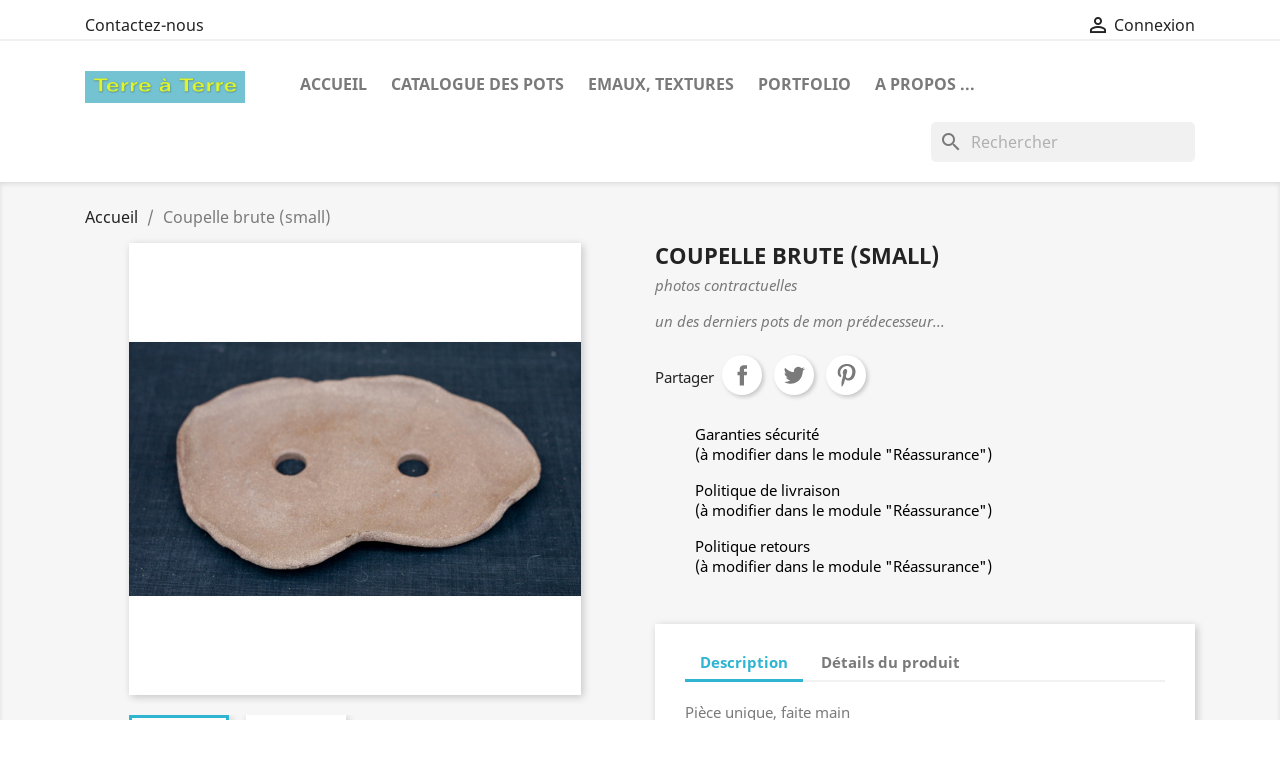

--- FILE ---
content_type: text/html; charset=utf-8
request_url: https://terre-a-terre-bonsaipots.fr/index.php?id_product=166&rewrite=pot-plat-pour-conifere-7-5-medium&controller=product
body_size: 14479
content:
<!doctype html>
<html lang="fr">

  <head>
    
      
  <meta charset="utf-8">


  <meta http-equiv="x-ua-compatible" content="ie=edge">



  <link rel="canonical" href="https://terre-a-terre-bonsaipots.fr/index.php?id_product=166&amp;rewrite=pot-plat-pour-conifere-7-5-medium&amp;controller=product">

  <title>Coupelle brute (small)</title>
  <meta name="description" content="photos contractuelles
un des derniers pots de mon prédecesseur...">
  <meta name="keywords" content="">
      
        



  <meta name="viewport" content="width=device-width, initial-scale=1">



  <link rel="icon" type="image/vnd.microsoft.icon" href="https://terre-a-terre-bonsaipots.fr/img/favicon.ico?1631316873">
  <link rel="shortcut icon" type="image/x-icon" href="https://terre-a-terre-bonsaipots.fr/img/favicon.ico?1631316873">



    <link rel="stylesheet" href="https://terre-a-terre-bonsaipots.fr/themes/classic/assets/cache/theme-43fcd726.css" type="text/css" media="all">




  

  <script type="text/javascript">
        var prestashop = {"cart":{"products":[],"totals":{"total":{"type":"total","label":"Total","amount":0,"value":"0,00\u00a0\u20ac"},"total_including_tax":{"type":"total","label":"Total TTC","amount":0,"value":"0,00\u00a0\u20ac"},"total_excluding_tax":{"type":"total","label":"Total HT :","amount":0,"value":"0,00\u00a0\u20ac"}},"subtotals":{"products":{"type":"products","label":"Sous-total","amount":0,"value":"0,00\u00a0\u20ac"},"discounts":null,"shipping":{"type":"shipping","label":"Livraison","amount":0,"value":""},"tax":null},"products_count":0,"summary_string":"0 articles","vouchers":{"allowed":1,"added":[]},"discounts":[],"minimalPurchase":0,"minimalPurchaseRequired":""},"currency":{"name":"Euro","iso_code":"EUR","iso_code_num":"978","sign":"\u20ac"},"customer":{"lastname":null,"firstname":null,"email":null,"birthday":null,"newsletter":null,"newsletter_date_add":null,"optin":null,"website":null,"company":null,"siret":null,"ape":null,"is_logged":false,"gender":{"type":null,"name":null},"addresses":[]},"language":{"name":"Fran\u00e7ais (French)","iso_code":"fr","locale":"fr-FR","language_code":"fr","is_rtl":"0","date_format_lite":"d\/m\/Y","date_format_full":"d\/m\/Y H:i:s","id":1},"page":{"title":"","canonical":null,"meta":{"title":"Coupelle brute (small)","description":"photos contractuelles\nun des derniers pots de mon pr\u00e9decesseur...","keywords":"","robots":"index"},"page_name":"product","body_classes":{"lang-fr":true,"lang-rtl":false,"country-FR":true,"currency-EUR":true,"layout-full-width":true,"page-product":true,"tax-display-enabled":true,"product-id-166":true,"product-Coupelle brute (small)":true,"product-id-category-2":true,"product-id-manufacturer-2":true,"product-id-supplier-0":true,"product-available-for-order":true},"admin_notifications":[]},"shop":{"name":"TERRE A TERRE","logo":"https:\/\/terre-a-terre-bonsaipots.fr\/img\/terre-a-terre-logo-1631316873.jpg","stores_icon":"https:\/\/terre-a-terre-bonsaipots.fr\/img\/logo_stores.png","favicon":"https:\/\/terre-a-terre-bonsaipots.fr\/img\/favicon.ico"},"urls":{"base_url":"https:\/\/terre-a-terre-bonsaipots.fr\/","current_url":"https:\/\/terre-a-terre-bonsaipots.fr\/index.php?id_product=166&rewrite=pot-plat-pour-conifere-7-5-medium&controller=product","shop_domain_url":"https:\/\/terre-a-terre-bonsaipots.fr","img_ps_url":"https:\/\/terre-a-terre-bonsaipots.fr\/img\/","img_cat_url":"https:\/\/terre-a-terre-bonsaipots.fr\/img\/c\/","img_lang_url":"https:\/\/terre-a-terre-bonsaipots.fr\/img\/l\/","img_prod_url":"https:\/\/terre-a-terre-bonsaipots.fr\/img\/p\/","img_manu_url":"https:\/\/terre-a-terre-bonsaipots.fr\/img\/m\/","img_sup_url":"https:\/\/terre-a-terre-bonsaipots.fr\/img\/su\/","img_ship_url":"https:\/\/terre-a-terre-bonsaipots.fr\/img\/s\/","img_store_url":"https:\/\/terre-a-terre-bonsaipots.fr\/img\/st\/","img_col_url":"https:\/\/terre-a-terre-bonsaipots.fr\/img\/co\/","img_url":"https:\/\/terre-a-terre-bonsaipots.fr\/themes\/classic\/assets\/img\/","css_url":"https:\/\/terre-a-terre-bonsaipots.fr\/themes\/classic\/assets\/css\/","js_url":"https:\/\/terre-a-terre-bonsaipots.fr\/themes\/classic\/assets\/js\/","pic_url":"https:\/\/terre-a-terre-bonsaipots.fr\/upload\/","pages":{"address":"https:\/\/terre-a-terre-bonsaipots.fr\/index.php?controller=address","addresses":"https:\/\/terre-a-terre-bonsaipots.fr\/index.php?controller=addresses","authentication":"https:\/\/terre-a-terre-bonsaipots.fr\/index.php?controller=authentication","cart":"https:\/\/terre-a-terre-bonsaipots.fr\/index.php?controller=cart","category":"https:\/\/terre-a-terre-bonsaipots.fr\/index.php?controller=category","cms":"https:\/\/terre-a-terre-bonsaipots.fr\/index.php?controller=cms","contact":"https:\/\/terre-a-terre-bonsaipots.fr\/index.php?controller=contact","discount":"https:\/\/terre-a-terre-bonsaipots.fr\/index.php?controller=discount","guest_tracking":"https:\/\/terre-a-terre-bonsaipots.fr\/index.php?controller=guest-tracking","history":"https:\/\/terre-a-terre-bonsaipots.fr\/index.php?controller=history","identity":"https:\/\/terre-a-terre-bonsaipots.fr\/index.php?controller=identity","index":"https:\/\/terre-a-terre-bonsaipots.fr\/index.php","my_account":"https:\/\/terre-a-terre-bonsaipots.fr\/index.php?controller=my-account","order_confirmation":"https:\/\/terre-a-terre-bonsaipots.fr\/index.php?controller=order-confirmation","order_detail":"https:\/\/terre-a-terre-bonsaipots.fr\/index.php?controller=order-detail","order_follow":"https:\/\/terre-a-terre-bonsaipots.fr\/index.php?controller=order-follow","order":"https:\/\/terre-a-terre-bonsaipots.fr\/index.php?controller=order","order_return":"https:\/\/terre-a-terre-bonsaipots.fr\/index.php?controller=order-return","order_slip":"https:\/\/terre-a-terre-bonsaipots.fr\/index.php?controller=order-slip","pagenotfound":"https:\/\/terre-a-terre-bonsaipots.fr\/index.php?controller=pagenotfound","password":"https:\/\/terre-a-terre-bonsaipots.fr\/index.php?controller=password","pdf_invoice":"https:\/\/terre-a-terre-bonsaipots.fr\/index.php?controller=pdf-invoice","pdf_order_return":"https:\/\/terre-a-terre-bonsaipots.fr\/index.php?controller=pdf-order-return","pdf_order_slip":"https:\/\/terre-a-terre-bonsaipots.fr\/index.php?controller=pdf-order-slip","prices_drop":"https:\/\/terre-a-terre-bonsaipots.fr\/index.php?controller=prices-drop","product":"https:\/\/terre-a-terre-bonsaipots.fr\/index.php?controller=product","search":"https:\/\/terre-a-terre-bonsaipots.fr\/index.php?controller=search","sitemap":"https:\/\/terre-a-terre-bonsaipots.fr\/index.php?controller=sitemap","stores":"https:\/\/terre-a-terre-bonsaipots.fr\/index.php?controller=stores","supplier":"https:\/\/terre-a-terre-bonsaipots.fr\/index.php?controller=supplier","register":"https:\/\/terre-a-terre-bonsaipots.fr\/index.php?controller=authentication&create_account=1","order_login":"https:\/\/terre-a-terre-bonsaipots.fr\/index.php?controller=order&login=1"},"alternative_langs":[],"theme_assets":"\/themes\/classic\/assets\/","actions":{"logout":"https:\/\/terre-a-terre-bonsaipots.fr\/index.php?mylogout="},"no_picture_image":{"bySize":{"small_default":{"url":"https:\/\/terre-a-terre-bonsaipots.fr\/img\/p\/fr-default-small_default.jpg","width":98,"height":98},"cart_default":{"url":"https:\/\/terre-a-terre-bonsaipots.fr\/img\/p\/fr-default-cart_default.jpg","width":125,"height":125},"home_default":{"url":"https:\/\/terre-a-terre-bonsaipots.fr\/img\/p\/fr-default-home_default.jpg","width":250,"height":250},"medium_default":{"url":"https:\/\/terre-a-terre-bonsaipots.fr\/img\/p\/fr-default-medium_default.jpg","width":452,"height":452},"large_default":{"url":"https:\/\/terre-a-terre-bonsaipots.fr\/img\/p\/fr-default-large_default.jpg","width":800,"height":800}},"small":{"url":"https:\/\/terre-a-terre-bonsaipots.fr\/img\/p\/fr-default-small_default.jpg","width":98,"height":98},"medium":{"url":"https:\/\/terre-a-terre-bonsaipots.fr\/img\/p\/fr-default-home_default.jpg","width":250,"height":250},"large":{"url":"https:\/\/terre-a-terre-bonsaipots.fr\/img\/p\/fr-default-large_default.jpg","width":800,"height":800},"legend":""}},"configuration":{"display_taxes_label":true,"display_prices_tax_incl":true,"is_catalog":true,"show_prices":true,"opt_in":{"partner":true},"quantity_discount":{"type":"discount","label":"Remise sur prix unitaire"},"voucher_enabled":1,"return_enabled":0},"field_required":[],"breadcrumb":{"links":[{"title":"Accueil","url":"https:\/\/terre-a-terre-bonsaipots.fr\/index.php"},{"title":"Coupelle brute (small)","url":"https:\/\/terre-a-terre-bonsaipots.fr\/index.php?id_product=166&rewrite=pot-plat-pour-conifere-7-5-medium&controller=product"}],"count":2},"link":{"protocol_link":"https:\/\/","protocol_content":"https:\/\/"},"time":1769637242,"static_token":"4deb36832d84fa5dac4e1c3526d4c083","token":"58ffee83aa5a0623ca8c94f6f5f27bad","debug":false};
        var prestashopFacebookAjaxController = "https:\/\/terre-a-terre-bonsaipots.fr\/index.php?fc=module&module=ps_facebook&controller=Ajax";
        var psemailsubscription_subscription = "https:\/\/terre-a-terre-bonsaipots.fr\/index.php?fc=module&module=ps_emailsubscription&controller=subscription";
        var psr_icon_color = "#F19D76";
      </script>



  



    
  <meta property="og:type" content="product">
  <meta property="og:url" content="https://terre-a-terre-bonsaipots.fr/index.php?id_product=166&amp;rewrite=pot-plat-pour-conifere-7-5-medium&amp;controller=product">
  <meta property="og:title" content="Coupelle brute (small)">
  <meta property="og:site_name" content="TERRE A TERRE">
  <meta property="og:description" content="photos contractuelles
un des derniers pots de mon prédecesseur...">
  <meta property="og:image" content="https://terre-a-terre-bonsaipots.fr/img/p/7/0/0/700-large_default.jpg">
      <meta property="product:weight:value" content="1.200000">
  <meta property="product:weight:units" content="kg">
  
  </head>

  <body id="product" class="lang-fr country-fr currency-eur layout-full-width page-product tax-display-enabled product-id-166 product-coupelle-brute-small- product-id-category-2 product-id-manufacturer-2 product-id-supplier-0 product-available-for-order">

    
      
    

    <main>
      
              

      <header id="header">
        
          
  <div class="header-banner">
    
  </div>



  <nav class="header-nav">
    <div class="container">
      <div class="row">
        <div class="hidden-sm-down">
          <div class="col-md-5 col-xs-12">
            <div id="_desktop_contact_link">
  <div id="contact-link">
          <a href="https://terre-a-terre-bonsaipots.fr/index.php?controller=contact">Contactez-nous</a>
      </div>
</div>

          </div>
          <div class="col-md-7 right-nav">
              <div id="_desktop_user_info">
  <div class="user-info">
          <a
        href="https://terre-a-terre-bonsaipots.fr/index.php?controller=my-account"
        title="Identifiez-vous"
        rel="nofollow"
      >
        <i class="material-icons">&#xE7FF;</i>
        <span class="hidden-sm-down">Connexion</span>
      </a>
      </div>
</div>

          </div>
        </div>
        <div class="hidden-md-up text-sm-center mobile">
          <div class="float-xs-left" id="menu-icon">
            <i class="material-icons d-inline">&#xE5D2;</i>
          </div>
          <div class="float-xs-right" id="_mobile_cart"></div>
          <div class="float-xs-right" id="_mobile_user_info"></div>
          <div class="top-logo" id="_mobile_logo"></div>
          <div class="clearfix"></div>
        </div>
      </div>
    </div>
  </nav>



  <div class="header-top">
    <div class="container">
       <div class="row">
        <div class="col-md-2 hidden-sm-down" id="_desktop_logo">
                            <a href="https://terre-a-terre-bonsaipots.fr/">
                  <img class="logo img-responsive" src="https://terre-a-terre-bonsaipots.fr/img/terre-a-terre-logo-1631316873.jpg" alt="TERRE A TERRE">
                </a>
                    </div>
        <div class="col-md-10 col-sm-12 position-static">
          

<div class="menu js-top-menu position-static hidden-sm-down" id="_desktop_top_menu">
    
          <ul class="top-menu" id="top-menu" data-depth="0">
                    <li class="category" id="category-2">
                          <a
                class="dropdown-item"
                href="https://terre-a-terre-bonsaipots.fr/index.php" data-depth="0"
                              >
                                                                      <span class="float-xs-right hidden-md-up">
                    <span data-target="#top_sub_menu_22842" data-toggle="collapse" class="navbar-toggler collapse-icons">
                      <i class="material-icons add">&#xE313;</i>
                      <i class="material-icons remove">&#xE316;</i>
                    </span>
                  </span>
                                Accueil
              </a>
                            <div  class="popover sub-menu js-sub-menu collapse" id="top_sub_menu_22842">
                
          <ul class="top-menu"  data-depth="1">
                    <li class="category" id="category-10">
                          <a
                class="dropdown-item dropdown-submenu"
                href="https://terre-a-terre-bonsaipots.fr/index.php?id_category=10&amp;controller=category" data-depth="1"
                              >
                                                                      <span class="float-xs-right hidden-md-up">
                    <span data-target="#top_sub_menu_90005" data-toggle="collapse" class="navbar-toggler collapse-icons">
                      <i class="material-icons add">&#xE313;</i>
                      <i class="material-icons remove">&#xE316;</i>
                    </span>
                  </span>
                                CATALOGUE DES POTS
              </a>
                            <div  class="collapse" id="top_sub_menu_90005">
                
          <ul class="top-menu"  data-depth="2">
                    <li class="category" id="category-4">
                          <a
                class="dropdown-item"
                href="https://terre-a-terre-bonsaipots.fr/index.php?id_category=4&amp;controller=category" data-depth="2"
                              >
                                OVALES sans rebord
              </a>
                          </li>
                    <li class="category" id="category-14">
                          <a
                class="dropdown-item"
                href="https://terre-a-terre-bonsaipots.fr/index.php?id_category=14&amp;controller=category" data-depth="2"
                              >
                                OVALES avec rebord
              </a>
                          </li>
                    <li class="category" id="category-3">
                          <a
                class="dropdown-item"
                href="https://terre-a-terre-bonsaipots.fr/index.php?id_category=3&amp;controller=category" data-depth="2"
                              >
                                RECTANGLES
              </a>
                          </li>
                    <li class="category" id="category-7">
                          <a
                class="dropdown-item"
                href="https://terre-a-terre-bonsaipots.fr/index.php?id_category=7&amp;controller=category" data-depth="2"
                              >
                                RONDS
              </a>
                          </li>
                    <li class="category" id="category-5">
                          <a
                class="dropdown-item"
                href="https://terre-a-terre-bonsaipots.fr/index.php?id_category=5&amp;controller=category" data-depth="2"
                              >
                                CARRES (Cascade et semi-cascade)
              </a>
                          </li>
                    <li class="category" id="category-16">
                          <a
                class="dropdown-item"
                href="https://terre-a-terre-bonsaipots.fr/index.php?id_category=16&amp;controller=category" data-depth="2"
                              >
                                POTS TAMBOURS
              </a>
                          </li>
                    <li class="category" id="category-6">
                          <a
                class="dropdown-item"
                href="https://terre-a-terre-bonsaipots.fr/index.php?id_category=6&amp;controller=category" data-depth="2"
                              >
                                Pots Kusamono
              </a>
                          </li>
                    <li class="category" id="category-15">
                          <a
                class="dropdown-item"
                href="https://terre-a-terre-bonsaipots.fr/index.php?id_category=15&amp;controller=category" data-depth="2"
                              >
                                SUIBAN (pour Suiseki)
              </a>
                          </li>
                    <li class="category" id="category-17">
                          <a
                class="dropdown-item"
                href="https://terre-a-terre-bonsaipots.fr/index.php?id_category=17&amp;controller=category" data-depth="2"
                              >
                                POTS ORCHIDEES
              </a>
                          </li>
                    <li class="category" id="category-19">
                          <a
                class="dropdown-item"
                href="https://terre-a-terre-bonsaipots.fr/index.php?id_category=19&amp;controller=category" data-depth="2"
                              >
                                POTS IKEBANA
              </a>
                          </li>
                    <li class="category" id="category-13">
                          <a
                class="dropdown-item"
                href="https://terre-a-terre-bonsaipots.fr/index.php?id_category=13&amp;controller=category" data-depth="2"
                              >
                                autres (atypiques)
              </a>
                          </li>
                    <li class="category" id="category-21">
                          <a
                class="dropdown-item"
                href="https://terre-a-terre-bonsaipots.fr/index.php?id_category=21&amp;controller=category" data-depth="2"
                              >
                                Promotions
              </a>
                          </li>
                    <li class="category" id="category-22">
                          <a
                class="dropdown-item"
                href="https://terre-a-terre-bonsaipots.fr/index.php?id_category=22&amp;controller=category" data-depth="2"
                              >
                                Coupelles, assiettes
              </a>
                          </li>
                    <li class="category" id="category-23">
                          <a
                class="dropdown-item"
                href="https://terre-a-terre-bonsaipots.fr/index.php?id_category=23&amp;controller=category" data-depth="2"
                              >
                                VENDUS !!!
              </a>
                          </li>
              </ul>
    
              </div>
                          </li>
                    <li class="category" id="category-11">
                          <a
                class="dropdown-item dropdown-submenu"
                href="https://terre-a-terre-bonsaipots.fr/index.php?id_category=11&amp;controller=category" data-depth="1"
                              >
                                Emaux, textures
              </a>
                          </li>
                    <li class="category" id="category-12">
                          <a
                class="dropdown-item dropdown-submenu"
                href="https://terre-a-terre-bonsaipots.fr/index.php?id_category=12&amp;controller=category" data-depth="1"
                              >
                                A propos ...
              </a>
                          </li>
                    <li class="category" id="category-20">
                          <a
                class="dropdown-item dropdown-submenu"
                href="https://terre-a-terre-bonsaipots.fr/index.php?id_category=20&amp;controller=category" data-depth="1"
                              >
                                Portfolio
              </a>
                          </li>
              </ul>
    
              </div>
                          </li>
                    <li class="category" id="category-10">
                          <a
                class="dropdown-item"
                href="https://terre-a-terre-bonsaipots.fr/index.php?id_category=10&amp;controller=category" data-depth="0"
                              >
                                                                      <span class="float-xs-right hidden-md-up">
                    <span data-target="#top_sub_menu_52509" data-toggle="collapse" class="navbar-toggler collapse-icons">
                      <i class="material-icons add">&#xE313;</i>
                      <i class="material-icons remove">&#xE316;</i>
                    </span>
                  </span>
                                CATALOGUE DES POTS
              </a>
                            <div  class="popover sub-menu js-sub-menu collapse" id="top_sub_menu_52509">
                
          <ul class="top-menu"  data-depth="1">
                    <li class="category" id="category-4">
                          <a
                class="dropdown-item dropdown-submenu"
                href="https://terre-a-terre-bonsaipots.fr/index.php?id_category=4&amp;controller=category" data-depth="1"
                              >
                                OVALES sans rebord
              </a>
                          </li>
                    <li class="category" id="category-14">
                          <a
                class="dropdown-item dropdown-submenu"
                href="https://terre-a-terre-bonsaipots.fr/index.php?id_category=14&amp;controller=category" data-depth="1"
                              >
                                OVALES avec rebord
              </a>
                          </li>
                    <li class="category" id="category-3">
                          <a
                class="dropdown-item dropdown-submenu"
                href="https://terre-a-terre-bonsaipots.fr/index.php?id_category=3&amp;controller=category" data-depth="1"
                              >
                                RECTANGLES
              </a>
                          </li>
                    <li class="category" id="category-7">
                          <a
                class="dropdown-item dropdown-submenu"
                href="https://terre-a-terre-bonsaipots.fr/index.php?id_category=7&amp;controller=category" data-depth="1"
                              >
                                RONDS
              </a>
                          </li>
                    <li class="category" id="category-5">
                          <a
                class="dropdown-item dropdown-submenu"
                href="https://terre-a-terre-bonsaipots.fr/index.php?id_category=5&amp;controller=category" data-depth="1"
                              >
                                CARRES (Cascade et semi-cascade)
              </a>
                          </li>
                    <li class="category" id="category-16">
                          <a
                class="dropdown-item dropdown-submenu"
                href="https://terre-a-terre-bonsaipots.fr/index.php?id_category=16&amp;controller=category" data-depth="1"
                              >
                                POTS TAMBOURS
              </a>
                          </li>
                    <li class="category" id="category-6">
                          <a
                class="dropdown-item dropdown-submenu"
                href="https://terre-a-terre-bonsaipots.fr/index.php?id_category=6&amp;controller=category" data-depth="1"
                              >
                                Pots Kusamono
              </a>
                          </li>
                    <li class="category" id="category-15">
                          <a
                class="dropdown-item dropdown-submenu"
                href="https://terre-a-terre-bonsaipots.fr/index.php?id_category=15&amp;controller=category" data-depth="1"
                              >
                                SUIBAN (pour Suiseki)
              </a>
                          </li>
                    <li class="category" id="category-17">
                          <a
                class="dropdown-item dropdown-submenu"
                href="https://terre-a-terre-bonsaipots.fr/index.php?id_category=17&amp;controller=category" data-depth="1"
                              >
                                POTS ORCHIDEES
              </a>
                          </li>
                    <li class="category" id="category-19">
                          <a
                class="dropdown-item dropdown-submenu"
                href="https://terre-a-terre-bonsaipots.fr/index.php?id_category=19&amp;controller=category" data-depth="1"
                              >
                                POTS IKEBANA
              </a>
                          </li>
                    <li class="category" id="category-13">
                          <a
                class="dropdown-item dropdown-submenu"
                href="https://terre-a-terre-bonsaipots.fr/index.php?id_category=13&amp;controller=category" data-depth="1"
                              >
                                autres (atypiques)
              </a>
                          </li>
                    <li class="category" id="category-21">
                          <a
                class="dropdown-item dropdown-submenu"
                href="https://terre-a-terre-bonsaipots.fr/index.php?id_category=21&amp;controller=category" data-depth="1"
                              >
                                Promotions
              </a>
                          </li>
                    <li class="category" id="category-22">
                          <a
                class="dropdown-item dropdown-submenu"
                href="https://terre-a-terre-bonsaipots.fr/index.php?id_category=22&amp;controller=category" data-depth="1"
                              >
                                Coupelles, assiettes
              </a>
                          </li>
                    <li class="category" id="category-23">
                          <a
                class="dropdown-item dropdown-submenu"
                href="https://terre-a-terre-bonsaipots.fr/index.php?id_category=23&amp;controller=category" data-depth="1"
                              >
                                VENDUS !!!
              </a>
                          </li>
              </ul>
    
              </div>
                          </li>
                    <li class="category" id="category-11">
                          <a
                class="dropdown-item"
                href="https://terre-a-terre-bonsaipots.fr/index.php?id_category=11&amp;controller=category" data-depth="0"
                              >
                                Emaux, textures
              </a>
                          </li>
                    <li class="category" id="category-20">
                          <a
                class="dropdown-item"
                href="https://terre-a-terre-bonsaipots.fr/index.php?id_category=20&amp;controller=category" data-depth="0"
                              >
                                Portfolio
              </a>
                          </li>
                    <li class="category" id="category-12">
                          <a
                class="dropdown-item"
                href="https://terre-a-terre-bonsaipots.fr/index.php?id_category=12&amp;controller=category" data-depth="0"
                              >
                                A propos ...
              </a>
                          </li>
              </ul>
    
    <div class="clearfix"></div>
</div>
<div id="search_widget" class="search-widgets" data-search-controller-url="//terre-a-terre-bonsaipots.fr/index.php?controller=search">
  <form method="get" action="//terre-a-terre-bonsaipots.fr/index.php?controller=search">
    <input type="hidden" name="controller" value="search">
    <i class="material-icons search" aria-hidden="true">search</i>
    <input type="text" name="s" value="" placeholder="Rechercher" aria-label="Rechercher">
    <i class="material-icons clear" aria-hidden="true">clear</i>
  </form>
</div>

          <div class="clearfix"></div>
        </div>
      </div>
      <div id="mobile_top_menu_wrapper" class="row hidden-md-up" style="display:none;">
        <div class="js-top-menu mobile" id="_mobile_top_menu"></div>
        <div class="js-top-menu-bottom">
          <div id="_mobile_currency_selector"></div>
          <div id="_mobile_language_selector"></div>
          <div id="_mobile_contact_link"></div>
        </div>
      </div>
    </div>
  </div>
  

        
      </header>

      
        
<aside id="notifications">
  <div class="container">
    
    
    
      </div>
</aside>
      

      <section id="wrapper">
        
        <div class="container">
          
            <nav data-depth="2" class="breadcrumb hidden-sm-down">
  <ol itemscope itemtype="http://schema.org/BreadcrumbList">
    
              
          <li itemprop="itemListElement" itemscope itemtype="https://schema.org/ListItem">
                          <a itemprop="item" href="https://terre-a-terre-bonsaipots.fr/index.php"><span itemprop="name">Accueil</span></a>
                        <meta itemprop="position" content="1">
          </li>
        
              
          <li itemprop="itemListElement" itemscope itemtype="https://schema.org/ListItem">
                          <span itemprop="name">Coupelle brute (small)</span>
                        <meta itemprop="position" content="2">
          </li>
        
          
  </ol>
</nav>
          

          

          
  <div id="content-wrapper">
    
    

  <section id="main" itemscope itemtype="https://schema.org/Product">
    <meta itemprop="url" content="https://terre-a-terre-bonsaipots.fr/index.php?id_product=166&amp;rewrite=pot-plat-pour-conifere-7-5-medium&amp;controller=product">

    <div class="row product-container">
      <div class="col-md-6">
        
          <section class="page-content" id="content">
            
              
    <ul class="product-flags">
            </ul>


              
                <div class="images-container">
  
    <div class="product-cover">
              <img class="js-qv-product-cover" src="https://terre-a-terre-bonsaipots.fr/img/p/7/0/0/700-large_default.jpg" alt="" title="" style="width:100%;" itemprop="image">
        <div class="layer hidden-sm-down" data-toggle="modal" data-target="#product-modal">
          <i class="material-icons zoom-in">search</i>
        </div>
          </div>
  

  
    <div class="js-qv-mask mask">
      <ul class="product-images js-qv-product-images">
                  <li class="thumb-container">
            <img
              class="thumb js-thumb  selected "
              data-image-medium-src="https://terre-a-terre-bonsaipots.fr/img/p/7/0/0/700-medium_default.jpg"
              data-image-large-src="https://terre-a-terre-bonsaipots.fr/img/p/7/0/0/700-large_default.jpg"
              src="https://terre-a-terre-bonsaipots.fr/img/p/7/0/0/700-home_default.jpg"
              alt=""
              title=""
              width="100"
              itemprop="image"
            >
          </li>
                  <li class="thumb-container">
            <img
              class="thumb js-thumb "
              data-image-medium-src="https://terre-a-terre-bonsaipots.fr/img/p/7/0/1/701-medium_default.jpg"
              data-image-large-src="https://terre-a-terre-bonsaipots.fr/img/p/7/0/1/701-large_default.jpg"
              src="https://terre-a-terre-bonsaipots.fr/img/p/7/0/1/701-home_default.jpg"
              alt=""
              title=""
              width="100"
              itemprop="image"
            >
          </li>
              </ul>
    </div>
  

</div>
              
              <div class="scroll-box-arrows">
                <i class="material-icons left">&#xE314;</i>
                <i class="material-icons right">&#xE315;</i>
              </div>

            
          </section>
        
        </div>
        <div class="col-md-6">
          
            
              <h1 class="h1" itemprop="name">Coupelle brute (small)</h1>
            
          
          
                      

          <div class="product-information">
            
              <div id="product-description-short-166" class="product-description" itemprop="description"><p><em>photos contractuelles</em></p>
<p><em>un des derniers pots de mon prédecesseur...</em></p></div>
            

            
            <div class="product-actions">
              
                <form action="https://terre-a-terre-bonsaipots.fr/index.php?controller=cart" method="post" id="add-to-cart-or-refresh">
                  <input type="hidden" name="token" value="4deb36832d84fa5dac4e1c3526d4c083">
                  <input type="hidden" name="id_product" value="166" id="product_page_product_id">
                  <input type="hidden" name="id_customization" value="0" id="product_customization_id">

                  
                    <div class="product-variants">
  </div>
                  

                  
                                      

                  
                    <section class="product-discounts">
  </section>
                  

                  
                    <div class="product-add-to-cart">
  </div>
                  

                  
                    <div class="product-additional-info">
  

      <div class="social-sharing">
      <span>Partager</span>
      <ul>
                  <li class="facebook icon-gray"><a href="https://www.facebook.com/sharer.php?u=https%3A%2F%2Fterre-a-terre-bonsaipots.fr%2Findex.php%3Fid_product%3D166%26rewrite%3Dpot-plat-pour-conifere-7-5-medium%26controller%3Dproduct" class="text-hide" title="Partager" target="_blank">Partager</a></li>
                  <li class="twitter icon-gray"><a href="https://twitter.com/intent/tweet?text=Coupelle+brute+%28small%29 https%3A%2F%2Fterre-a-terre-bonsaipots.fr%2Findex.php%3Fid_product%3D166%26rewrite%3Dpot-plat-pour-conifere-7-5-medium%26controller%3Dproduct" class="text-hide" title="Tweet" target="_blank">Tweet</a></li>
                  <li class="pinterest icon-gray"><a href="https://www.pinterest.com/pin/create/button/?media=https%3A%2F%2Fterre-a-terre-bonsaipots.fr%2Fimg%2Fp%2F7%2F0%2F0%2F700.jpg&amp;url=https%3A%2F%2Fterre-a-terre-bonsaipots.fr%2Findex.php%3Fid_product%3D166%26rewrite%3Dpot-plat-pour-conifere-7-5-medium%26controller%3Dproduct" class="text-hide" title="Pinterest" target="_blank">Pinterest</a></li>
              </ul>
    </div>
  

</div>
                  

                                    
                </form>
              

            </div>

            
              <div class="blockreassurance_product">
            <div>
            <span class="item-product">
                                                        <img class="svg invisible" src="/modules/blockreassurance/views/img/reassurance/pack2/security.svg">
                                    &nbsp;
            </span>
                          <span class="block-title" style="color:#000000;">Garanties sécurité</span>
              <p style="color:#000000;">(à modifier dans le module "Réassurance")</p>
                    </div>
            <div>
            <span class="item-product">
                                                        <img class="svg invisible" src="/modules/blockreassurance/views/img/reassurance/pack2/carrier.svg">
                                    &nbsp;
            </span>
                          <span class="block-title" style="color:#000000;">Politique de livraison</span>
              <p style="color:#000000;">(à modifier dans le module "Réassurance")</p>
                    </div>
            <div>
            <span class="item-product">
                                                        <img class="svg invisible" src="/modules/blockreassurance/views/img/reassurance/pack2/parcel.svg">
                                    &nbsp;
            </span>
                          <span class="block-title" style="color:#000000;">Politique retours</span>
              <p style="color:#000000;">(à modifier dans le module "Réassurance")</p>
                    </div>
        <div class="clearfix"></div>
</div>

            

            
              <div class="tabs">
                <ul class="nav nav-tabs" role="tablist">
                                      <li class="nav-item">
                       <a
                         class="nav-link active"
                         data-toggle="tab"
                         href="#description"
                         role="tab"
                         aria-controls="description"
                          aria-selected="true">Description</a>
                    </li>
                                    <li class="nav-item">
                    <a
                      class="nav-link"
                      data-toggle="tab"
                      href="#product-details"
                      role="tab"
                      aria-controls="product-details"
                      >Détails du produit</a>
                  </li>
                                                    </ul>

                <div class="tab-content" id="tab-content">
                 <div class="tab-pane fade in active" id="description" role="tabpanel">
                   
                     <div class="product-description"><p>Pièce unique, faite main</p>
<p>coupelle  : L = 29 cm  l = 17 à 20 cm H = 1 à 2,4 cm</p>
<p>Grès d'Irak (terre brute)</p>
<p>Idéal pour un petit conifère ou une mini forêt</p></div>
                   
                 </div>

                 
                   <div class="tab-pane fade"
     id="product-details"
     data-product="{&quot;id_shop_default&quot;:&quot;1&quot;,&quot;id_manufacturer&quot;:&quot;2&quot;,&quot;id_supplier&quot;:&quot;0&quot;,&quot;reference&quot;:&quot;7-4 JM&quot;,&quot;is_virtual&quot;:&quot;0&quot;,&quot;delivery_in_stock&quot;:&quot;&quot;,&quot;delivery_out_stock&quot;:&quot;&quot;,&quot;id_category_default&quot;:&quot;2&quot;,&quot;on_sale&quot;:&quot;0&quot;,&quot;online_only&quot;:&quot;0&quot;,&quot;ecotax&quot;:0,&quot;minimal_quantity&quot;:&quot;1&quot;,&quot;low_stock_threshold&quot;:null,&quot;low_stock_alert&quot;:&quot;0&quot;,&quot;price&quot;:&quot;24,00\u00a0\u20ac&quot;,&quot;unity&quot;:&quot;&quot;,&quot;unit_price_ratio&quot;:&quot;0.000000&quot;,&quot;additional_shipping_cost&quot;:&quot;0.000000&quot;,&quot;customizable&quot;:&quot;0&quot;,&quot;text_fields&quot;:&quot;0&quot;,&quot;uploadable_files&quot;:&quot;0&quot;,&quot;redirect_type&quot;:&quot;301-category&quot;,&quot;id_type_redirected&quot;:&quot;0&quot;,&quot;available_for_order&quot;:&quot;1&quot;,&quot;available_date&quot;:&quot;0000-00-00&quot;,&quot;show_condition&quot;:&quot;0&quot;,&quot;condition&quot;:&quot;new&quot;,&quot;show_price&quot;:&quot;1&quot;,&quot;indexed&quot;:&quot;1&quot;,&quot;visibility&quot;:&quot;both&quot;,&quot;cache_default_attribute&quot;:&quot;0&quot;,&quot;advanced_stock_management&quot;:&quot;0&quot;,&quot;date_add&quot;:&quot;2023-01-30 17:27:01&quot;,&quot;date_upd&quot;:&quot;2024-04-01 13:29:01&quot;,&quot;pack_stock_type&quot;:&quot;3&quot;,&quot;meta_description&quot;:&quot;&quot;,&quot;meta_keywords&quot;:&quot;&quot;,&quot;meta_title&quot;:&quot;&quot;,&quot;link_rewrite&quot;:&quot;pot-plat-pour-conifere-7-5-medium&quot;,&quot;name&quot;:&quot;Coupelle brute (small)&quot;,&quot;description&quot;:&quot;&lt;p&gt;Pi\u00e8ce unique, faite main&lt;\/p&gt;\n&lt;p&gt;coupelle\u00a0 : L = 29 cm\u00a0 l = 17 \u00e0 20 cm H = 1 \u00e0 2,4 cm&lt;\/p&gt;\n&lt;p&gt;Gr\u00e8s d&#039;Irak (terre brute)&lt;\/p&gt;\n&lt;p&gt;Id\u00e9al pour un petit conif\u00e8re ou une mini for\u00eat&lt;\/p&gt;&quot;,&quot;description_short&quot;:&quot;&lt;p&gt;&lt;em&gt;photos contractuelles&lt;\/em&gt;&lt;\/p&gt;\n&lt;p&gt;&lt;em&gt;un des derniers pots de mon pr\u00e9decesseur...&lt;\/em&gt;&lt;\/p&gt;&quot;,&quot;available_now&quot;:&quot;&quot;,&quot;available_later&quot;:&quot;&quot;,&quot;id&quot;:166,&quot;id_product&quot;:166,&quot;out_of_stock&quot;:2,&quot;new&quot;:0,&quot;id_product_attribute&quot;:&quot;0&quot;,&quot;quantity_wanted&quot;:1,&quot;extraContent&quot;:[],&quot;allow_oosp&quot;:0,&quot;category&quot;:&quot;accueil&quot;,&quot;category_name&quot;:&quot;Accueil&quot;,&quot;link&quot;:&quot;https:\/\/terre-a-terre-bonsaipots.fr\/index.php?id_product=166&amp;rewrite=pot-plat-pour-conifere-7-5-medium&amp;controller=product&quot;,&quot;attribute_price&quot;:0,&quot;price_tax_exc&quot;:24,&quot;price_without_reduction&quot;:32,&quot;reduction&quot;:8,&quot;specific_prices&quot;:{&quot;id_specific_price&quot;:&quot;28&quot;,&quot;id_specific_price_rule&quot;:&quot;0&quot;,&quot;id_cart&quot;:&quot;0&quot;,&quot;id_product&quot;:&quot;166&quot;,&quot;id_shop&quot;:&quot;1&quot;,&quot;id_shop_group&quot;:&quot;0&quot;,&quot;id_currency&quot;:&quot;0&quot;,&quot;id_country&quot;:&quot;0&quot;,&quot;id_group&quot;:&quot;0&quot;,&quot;id_customer&quot;:&quot;0&quot;,&quot;id_product_attribute&quot;:&quot;0&quot;,&quot;price&quot;:&quot;-1.000000&quot;,&quot;from_quantity&quot;:&quot;1&quot;,&quot;reduction&quot;:&quot;8.000000&quot;,&quot;reduction_tax&quot;:&quot;1&quot;,&quot;reduction_type&quot;:&quot;amount&quot;,&quot;from&quot;:&quot;0000-00-00 00:00:00&quot;,&quot;to&quot;:&quot;0000-00-00 00:00:00&quot;,&quot;score&quot;:&quot;48&quot;},&quot;quantity&quot;:1,&quot;quantity_all_versions&quot;:1,&quot;id_image&quot;:&quot;fr-default&quot;,&quot;features&quot;:[],&quot;attachments&quot;:[],&quot;virtual&quot;:0,&quot;pack&quot;:0,&quot;packItems&quot;:[],&quot;nopackprice&quot;:0,&quot;customization_required&quot;:false,&quot;rate&quot;:0,&quot;tax_name&quot;:&quot;&quot;,&quot;ecotax_rate&quot;:0,&quot;unit_price&quot;:&quot;&quot;,&quot;customizations&quot;:{&quot;fields&quot;:[]},&quot;id_customization&quot;:0,&quot;is_customizable&quot;:false,&quot;show_quantities&quot;:false,&quot;quantity_label&quot;:&quot;Article&quot;,&quot;quantity_discounts&quot;:[],&quot;customer_group_discount&quot;:0,&quot;images&quot;:[{&quot;bySize&quot;:{&quot;small_default&quot;:{&quot;url&quot;:&quot;https:\/\/terre-a-terre-bonsaipots.fr\/img\/p\/7\/0\/0\/700-small_default.jpg&quot;,&quot;width&quot;:98,&quot;height&quot;:98},&quot;cart_default&quot;:{&quot;url&quot;:&quot;https:\/\/terre-a-terre-bonsaipots.fr\/img\/p\/7\/0\/0\/700-cart_default.jpg&quot;,&quot;width&quot;:125,&quot;height&quot;:125},&quot;home_default&quot;:{&quot;url&quot;:&quot;https:\/\/terre-a-terre-bonsaipots.fr\/img\/p\/7\/0\/0\/700-home_default.jpg&quot;,&quot;width&quot;:250,&quot;height&quot;:250},&quot;medium_default&quot;:{&quot;url&quot;:&quot;https:\/\/terre-a-terre-bonsaipots.fr\/img\/p\/7\/0\/0\/700-medium_default.jpg&quot;,&quot;width&quot;:452,&quot;height&quot;:452},&quot;large_default&quot;:{&quot;url&quot;:&quot;https:\/\/terre-a-terre-bonsaipots.fr\/img\/p\/7\/0\/0\/700-large_default.jpg&quot;,&quot;width&quot;:800,&quot;height&quot;:800}},&quot;small&quot;:{&quot;url&quot;:&quot;https:\/\/terre-a-terre-bonsaipots.fr\/img\/p\/7\/0\/0\/700-small_default.jpg&quot;,&quot;width&quot;:98,&quot;height&quot;:98},&quot;medium&quot;:{&quot;url&quot;:&quot;https:\/\/terre-a-terre-bonsaipots.fr\/img\/p\/7\/0\/0\/700-home_default.jpg&quot;,&quot;width&quot;:250,&quot;height&quot;:250},&quot;large&quot;:{&quot;url&quot;:&quot;https:\/\/terre-a-terre-bonsaipots.fr\/img\/p\/7\/0\/0\/700-large_default.jpg&quot;,&quot;width&quot;:800,&quot;height&quot;:800},&quot;legend&quot;:&quot;&quot;,&quot;id_image&quot;:&quot;700&quot;,&quot;cover&quot;:&quot;1&quot;,&quot;position&quot;:&quot;1&quot;,&quot;associatedVariants&quot;:[]},{&quot;bySize&quot;:{&quot;small_default&quot;:{&quot;url&quot;:&quot;https:\/\/terre-a-terre-bonsaipots.fr\/img\/p\/7\/0\/1\/701-small_default.jpg&quot;,&quot;width&quot;:98,&quot;height&quot;:98},&quot;cart_default&quot;:{&quot;url&quot;:&quot;https:\/\/terre-a-terre-bonsaipots.fr\/img\/p\/7\/0\/1\/701-cart_default.jpg&quot;,&quot;width&quot;:125,&quot;height&quot;:125},&quot;home_default&quot;:{&quot;url&quot;:&quot;https:\/\/terre-a-terre-bonsaipots.fr\/img\/p\/7\/0\/1\/701-home_default.jpg&quot;,&quot;width&quot;:250,&quot;height&quot;:250},&quot;medium_default&quot;:{&quot;url&quot;:&quot;https:\/\/terre-a-terre-bonsaipots.fr\/img\/p\/7\/0\/1\/701-medium_default.jpg&quot;,&quot;width&quot;:452,&quot;height&quot;:452},&quot;large_default&quot;:{&quot;url&quot;:&quot;https:\/\/terre-a-terre-bonsaipots.fr\/img\/p\/7\/0\/1\/701-large_default.jpg&quot;,&quot;width&quot;:800,&quot;height&quot;:800}},&quot;small&quot;:{&quot;url&quot;:&quot;https:\/\/terre-a-terre-bonsaipots.fr\/img\/p\/7\/0\/1\/701-small_default.jpg&quot;,&quot;width&quot;:98,&quot;height&quot;:98},&quot;medium&quot;:{&quot;url&quot;:&quot;https:\/\/terre-a-terre-bonsaipots.fr\/img\/p\/7\/0\/1\/701-home_default.jpg&quot;,&quot;width&quot;:250,&quot;height&quot;:250},&quot;large&quot;:{&quot;url&quot;:&quot;https:\/\/terre-a-terre-bonsaipots.fr\/img\/p\/7\/0\/1\/701-large_default.jpg&quot;,&quot;width&quot;:800,&quot;height&quot;:800},&quot;legend&quot;:&quot;&quot;,&quot;id_image&quot;:&quot;701&quot;,&quot;cover&quot;:null,&quot;position&quot;:&quot;2&quot;,&quot;associatedVariants&quot;:[]}],&quot;cover&quot;:{&quot;bySize&quot;:{&quot;small_default&quot;:{&quot;url&quot;:&quot;https:\/\/terre-a-terre-bonsaipots.fr\/img\/p\/7\/0\/0\/700-small_default.jpg&quot;,&quot;width&quot;:98,&quot;height&quot;:98},&quot;cart_default&quot;:{&quot;url&quot;:&quot;https:\/\/terre-a-terre-bonsaipots.fr\/img\/p\/7\/0\/0\/700-cart_default.jpg&quot;,&quot;width&quot;:125,&quot;height&quot;:125},&quot;home_default&quot;:{&quot;url&quot;:&quot;https:\/\/terre-a-terre-bonsaipots.fr\/img\/p\/7\/0\/0\/700-home_default.jpg&quot;,&quot;width&quot;:250,&quot;height&quot;:250},&quot;medium_default&quot;:{&quot;url&quot;:&quot;https:\/\/terre-a-terre-bonsaipots.fr\/img\/p\/7\/0\/0\/700-medium_default.jpg&quot;,&quot;width&quot;:452,&quot;height&quot;:452},&quot;large_default&quot;:{&quot;url&quot;:&quot;https:\/\/terre-a-terre-bonsaipots.fr\/img\/p\/7\/0\/0\/700-large_default.jpg&quot;,&quot;width&quot;:800,&quot;height&quot;:800}},&quot;small&quot;:{&quot;url&quot;:&quot;https:\/\/terre-a-terre-bonsaipots.fr\/img\/p\/7\/0\/0\/700-small_default.jpg&quot;,&quot;width&quot;:98,&quot;height&quot;:98},&quot;medium&quot;:{&quot;url&quot;:&quot;https:\/\/terre-a-terre-bonsaipots.fr\/img\/p\/7\/0\/0\/700-home_default.jpg&quot;,&quot;width&quot;:250,&quot;height&quot;:250},&quot;large&quot;:{&quot;url&quot;:&quot;https:\/\/terre-a-terre-bonsaipots.fr\/img\/p\/7\/0\/0\/700-large_default.jpg&quot;,&quot;width&quot;:800,&quot;height&quot;:800},&quot;legend&quot;:&quot;&quot;,&quot;id_image&quot;:&quot;700&quot;,&quot;cover&quot;:&quot;1&quot;,&quot;position&quot;:&quot;1&quot;,&quot;associatedVariants&quot;:[]},&quot;has_discount&quot;:true,&quot;discount_type&quot;:&quot;amount&quot;,&quot;discount_percentage&quot;:&quot;-800%&quot;,&quot;discount_percentage_absolute&quot;:&quot;800%&quot;,&quot;discount_amount&quot;:&quot;8,00\u00a0\u20ac&quot;,&quot;discount_amount_to_display&quot;:&quot;-8,00\u00a0\u20ac&quot;,&quot;price_amount&quot;:24,&quot;unit_price_full&quot;:&quot;&quot;,&quot;show_availability&quot;:false,&quot;availability_message&quot;:null,&quot;availability_date&quot;:null,&quot;availability&quot;:null}"
     role="tabpanel"
  >
  
          <div class="product-manufacturer">
                  <label class="label">Marque</label>
          <span>
            <a href="https://terre-a-terre-bonsaipots.fr/index.php?id_manufacturer=2&amp;controller=manufacturer">Jacques MARTY</a>
          </span>
              </div>
              <div class="product-reference">
        <label class="label">Référence </label>
        <span itemprop="sku">7-4 JM</span>
      </div>
      

  
      

  
      

  
    <div class="product-out-of-stock">
      
    </div>
  

  
      

    
      

  
      
</div>
                 

                 
                                    

                               </div>
            </div>
          
        </div>
      </div>
    </div>

    
          

    
      <script type="text/javascript">
  var productCommentUpdatePostErrorMessage = 'Désolé, votre avis ne peut pas être envoyé.';
  var productCommentAbuseReportErrorMessage = 'Désolé, votre rapport d\'abus ne peut pas être envoyé.';
</script>

<div id="product-comments-list-header">
  <div class="comments-nb">
    <i class="material-icons chat" data-icon="chat"></i>
    Commentaires (0)
  </div>
  </div>

<div id="empty-product-comment" class="product-comment-list-item">
      Aucun avis n'a été publié pour le moment.
  </div>

<div id="product-comments-list"
  data-list-comments-url="https://terre-a-terre-bonsaipots.fr/index.php?id_product=166&fc=module&module=productcomments&controller=ListComments"
  data-update-comment-usefulness-url="https://terre-a-terre-bonsaipots.fr/index.php?fc=module&module=productcomments&controller=UpdateCommentUsefulness"
  data-report-comment-url="https://terre-a-terre-bonsaipots.fr/index.php?fc=module&module=productcomments&controller=ReportComment"
  data-comment-item-prototype="&lt;div class=&quot;product-comment-list-item row&quot; data-product-comment-id=&quot;@COMMENT_ID@&quot; data-product-id=&quot;@PRODUCT_ID@&quot;&gt;
  &lt;div class=&quot;col-sm-3 comment-infos&quot;&gt;
    &lt;div class=&quot;grade-stars&quot; data-grade=&quot;@COMMENT_GRADE@&quot;&gt;&lt;/div&gt;
    &lt;div class=&quot;comment-date&quot;&gt;
      @COMMENT_DATE@
    &lt;/div&gt;
    &lt;div class=&quot;comment-author&quot;&gt;
      Par @CUSTOMER_NAME@
    &lt;/div&gt;
  &lt;/div&gt;

  &lt;div class=&quot;col-sm-9 comment-content&quot;&gt;
    &lt;p class=&quot;h4&quot;&gt;@COMMENT_TITLE@&lt;/p&gt;
    &lt;p&gt;@COMMENT_COMMENT@&lt;/p&gt;
    &lt;div class=&quot;comment-buttons btn-group&quot;&gt;
              &lt;a class=&quot;useful-review&quot;&gt;
          &lt;i class=&quot;material-icons thumb_up&quot; data-icon=&quot;thumb_up&quot;&gt;&lt;/i&gt;
          &lt;span class=&quot;useful-review-value&quot;&gt;@COMMENT_USEFUL_ADVICES@&lt;/span&gt;
        &lt;/a&gt;
        &lt;a class=&quot;not-useful-review&quot;&gt;
          &lt;i class=&quot;material-icons thumb_down&quot; data-icon=&quot;thumb_down&quot;&gt;&lt;/i&gt;
          &lt;span class=&quot;not-useful-review-value&quot;&gt;@COMMENT_NOT_USEFUL_ADVICES@&lt;/span&gt;
        &lt;/a&gt;
            &lt;a class=&quot;report-abuse&quot; title=&quot;Signaler un abus&quot;&gt;
        &lt;i class=&quot;material-icons flag&quot; data-icon=&quot;flag&quot;&gt;&lt;/i&gt;
      &lt;/a&gt;
    &lt;/div&gt;
  &lt;/div&gt;
&lt;/div&gt;
"
  data-current-page="1"
  data-total-pages="0">
</div>

<div id="product-comments-list-footer">
  <div id="product-comments-list-pagination">
      </div>
  </div>


<script type="text/javascript">
  document.addEventListener("DOMContentLoaded", function() {
    const alertModal = $('#update-comment-usefulness-post-error');
    alertModal.on('hidden.bs.modal', function () {
      alertModal.modal('hide');
    });
  });
</script>

<div id="update-comment-usefulness-post-error" class="modal fade product-comment-modal" role="dialog" aria-hidden="true">
  <div class="modal-dialog" role="document">
    <div class="modal-content">
      <div class="modal-header">
        <p class="h2">
          <i class="material-icons error" data-icon="error"></i>
          Votre avis ne peut pas être envoyé
        </p>
      </div>
      <div class="modal-body">
        <div id="update-comment-usefulness-post-error-message">
          
        </div>
        <div class="post-comment-buttons">
          <button type="button" class="btn btn-comment btn-comment-huge" data-dismiss="modal">
            ok
          </button>
        </div>
      </div>
    </div>
  </div>
</div>


<script type="text/javascript">
  document.addEventListener("DOMContentLoaded", function() {
    const confirmModal = $('#report-comment-confirmation');
    confirmModal.on('hidden.bs.modal', function () {
      confirmModal.modal('hide');
      confirmModal.trigger('modal:confirm', false);
    });

    $('.confirm-button', confirmModal).click(function() {
      confirmModal.trigger('modal:confirm', true);
    });
    $('.refuse-button', confirmModal).click(function() {
      confirmModal.trigger('modal:confirm', false);
    });
  });
</script>

<div id="report-comment-confirmation" class="modal fade product-comment-modal" role="dialog" aria-hidden="true">
  <div class="modal-dialog" role="document">
    <div class="modal-content">
      <div class="modal-header">
        <p class="h2">
          <i class="material-icons feedback" data-icon="feedback"></i>
          Signaler le commentaire
        </p>
      </div>
      <div class="modal-body">
        <div id="report-comment-confirmation-message">
          Êtes-vous certain de vouloir signaler ce commentaire ?
        </div>
        <div class="post-comment-buttons">
          <button type="button" class="btn btn-comment-inverse btn-comment-huge refuse-button" data-dismiss="modal">
            Non
          </button>
          <button type="button" class="btn btn-comment btn-comment-huge confirm-button" data-dismiss="modal">
            Oui
          </button>
        </div>
      </div>
    </div>
  </div>
</div>


<script type="text/javascript">
  document.addEventListener("DOMContentLoaded", function() {
    const alertModal = $('#report-comment-posted');
    alertModal.on('hidden.bs.modal', function () {
      alertModal.modal('hide');
    });
  });
</script>

<div id="report-comment-posted" class="modal fade product-comment-modal" role="dialog" aria-hidden="true">
  <div class="modal-dialog" role="document">
    <div class="modal-content">
      <div class="modal-header">
        <p class="h2">
          <i class="material-icons check_circle" data-icon="check_circle"></i>
          Signalement envoyé
        </p>
      </div>
      <div class="modal-body">
        <div id="report-comment-posted-message">
          Votre signalement a bien été soumis et sera examiné par un modérateur.
        </div>
        <div class="post-comment-buttons">
          <button type="button" class="btn btn-comment btn-comment-huge" data-dismiss="modal">
            ok
          </button>
        </div>
      </div>
    </div>
  </div>
</div>


<script type="text/javascript">
  document.addEventListener("DOMContentLoaded", function() {
    const alertModal = $('#report-comment-post-error');
    alertModal.on('hidden.bs.modal', function () {
      alertModal.modal('hide');
    });
  });
</script>

<div id="report-comment-post-error" class="modal fade product-comment-modal" role="dialog" aria-hidden="true">
  <div class="modal-dialog" role="document">
    <div class="modal-content">
      <div class="modal-header">
        <p class="h2">
          <i class="material-icons error" data-icon="error"></i>
          Votre signalement ne peut pas être envoyé
        </p>
      </div>
      <div class="modal-body">
        <div id="report-comment-post-error-message">
          
        </div>
        <div class="post-comment-buttons">
          <button type="button" class="btn btn-comment btn-comment-huge" data-dismiss="modal">
            ok
          </button>
        </div>
      </div>
    </div>
  </div>
</div>

<script type="text/javascript">
  var productCommentPostErrorMessage = 'Désolé, votre avis ne peut être posté.';
</script>

<div id="post-product-comment-modal" class="modal fade product-comment-modal" role="dialog" aria-hidden="true">
  <div class="modal-dialog" role="document">
    <div class="modal-content">
      <div class="modal-header">
        <p class="h2">Donnez votre avis</p>
        <button type="button" class="close" data-dismiss="modal" aria-label="Fermer">
          <span aria-hidden="true">&times;</span>
        </button>
      </div>
      <div class="modal-body">
        <form id="post-product-comment-form" action="https://terre-a-terre-bonsaipots.fr/index.php?id_product=166&fc=module&module=productcomments&controller=PostComment" method="POST">
          <div class="row">
            <div class="col-sm-2">
                              
                  <ul class="product-flags">
                                      </ul>
                

                
                  <div class="product-cover">
                                          <img class="js-qv-product-cover" src="https://terre-a-terre-bonsaipots.fr/img/p/7/0/0/700-medium_default.jpg" alt="" title="" style="width:100%;" itemprop="image">
                                      </div>
                
                          </div>
            <div class="col-sm-4">
              <p class="h3">Coupelle brute (small)</p>
              
                <div itemprop="description"><p><em>photos contractuelles</em></p>
<p><em>un des derniers pots de mon prédecesseur...</em></p></div>
              
            </div>
            <div class="col-sm-6">
                              <ul id="criterions_list">
                                      <li>
                      <div class="criterion-rating">
                        <label>Quality:</label>
                        <div
                          class="grade-stars"
                          data-grade="3"
                          data-input="criterion[1]">
                        </div>
                      </div>
                    </li>
                                  </ul>
                          </div>
          </div>

                      <div class="row">
              <div class="col-sm-8">
                <label class="form-label" for="comment_title">Titre<sup class="required">*</sup></label>
                <input id="comment_title" name="comment_title" type="text" value=""/>
              </div>
              <div class="col-sm-4">
                <label class="form-label" for="customer_name">Votre nom<sup class="required">*</sup></label>
                <input id="customer_name" name="customer_name" type="text" value=""/>
              </div>
            </div>
          
          <label class="form-label" for="comment_content">Avis<sup class="required">*</sup></label>
          <textarea id="comment_content" name="comment_content"></textarea>

          
    <div class="gdpr_consent gdpr_module_10">
        <span class="custom-checkbox">
            <label class="psgdpr_consent_message">
                <input id="psgdpr_consent_checkbox_10" name="psgdpr_consent_checkbox" type="checkbox" value="1" class="psgdpr_consent_checkboxes_10">
                <span><i class="material-icons rtl-no-flip checkbox-checked psgdpr_consent_icon"></i></span>
                <span>J'accepte les conditions générales et la politique de confidentialité</span>            </label>
        </span>
    </div>


<script type="text/javascript">
    var psgdpr_front_controller = "https://terre-a-terre-bonsaipots.fr/index.php?fc=module&amp;module=psgdpr&amp;controller=FrontAjaxGdpr";
    psgdpr_front_controller = psgdpr_front_controller.replace(/\amp;/g,'');
    var psgdpr_id_customer = "0";
    var psgdpr_customer_token = "da39a3ee5e6b4b0d3255bfef95601890afd80709";
    var psgdpr_id_guest = "0";
    var psgdpr_guest_token = "4a79cf56affa9d5a395fedd3d0abffa5c245569a";

    document.addEventListener('DOMContentLoaded', function() {
        let psgdpr_id_module = "10";
        let parentForm = $('.gdpr_module_' + psgdpr_id_module).closest('form');

        let toggleFormActive = function() {
            let parentForm = $('.gdpr_module_' + psgdpr_id_module).closest('form');
            let checkbox = $('#psgdpr_consent_checkbox_' + psgdpr_id_module);
            let element = $('.gdpr_module_' + psgdpr_id_module);
            let iLoopLimit = 0;

            // by default forms submit will be disabled, only will enable if agreement checkbox is checked
            if (element.prop('checked') != true) {
                element.closest('form').find('[type="submit"]').attr('disabled', 'disabled');
            }
            $(document).on("change" ,'.psgdpr_consent_checkboxes_' + psgdpr_id_module, function() {
                if ($(this).prop('checked') == true) {
                    $(this).closest('form').find('[type="submit"]').removeAttr('disabled');
                } else {
                    $(this).closest('form').find('[type="submit"]').attr('disabled', 'disabled');
                }

            });
        }

        // Triggered on page loading
        toggleFormActive();

        $(document).on('submit', parentForm, function(event) {
            $.ajax({
                type: 'POST',
                url: psgdpr_front_controller,
                data: {
                    ajax: true,
                    action: 'AddLog',
                    id_customer: psgdpr_id_customer,
                    customer_token: psgdpr_customer_token,
                    id_guest: psgdpr_id_guest,
                    guest_token: psgdpr_guest_token,
                    id_module: psgdpr_id_module,
                },
                error: function (err) {
                    console.log(err);
                }
            });
        });
    });
</script>



          <div class="row">
            <div class="col-sm-6">
              <p class="required"><sup>*</sup> Champs requis</p>
            </div>
            <div class="col-sm-6 post-comment-buttons">
              <button type="button" class="btn btn-comment-inverse btn-comment-big" data-dismiss="modal">
                Annuler
              </button>
              <button type="submit" class="btn btn-comment btn-comment-big">
                Envoyer
              </button>
            </div>
          </div>
        </form>
      </div>
    </div>
  </div>
</div>

  
<script type="text/javascript">
  document.addEventListener("DOMContentLoaded", function() {
    const alertModal = $('#product-comment-posted-modal');
    alertModal.on('hidden.bs.modal', function () {
      alertModal.modal('hide');
    });
  });
</script>

<div id="product-comment-posted-modal" class="modal fade product-comment-modal" role="dialog" aria-hidden="true">
  <div class="modal-dialog" role="document">
    <div class="modal-content">
      <div class="modal-header">
        <p class="h2">
          <i class="material-icons check_circle" data-icon="check_circle"></i>
          Avis envoyé
        </p>
      </div>
      <div class="modal-body">
        <div id="product-comment-posted-modal-message">
          Votre commentaire a bien été enregistré. Il sera publié dès qu&#039;un modérateur l&#039;aura approuvé.
        </div>
        <div class="post-comment-buttons">
          <button type="button" class="btn btn-comment btn-comment-huge" data-dismiss="modal">
            ok
          </button>
        </div>
      </div>
    </div>
  </div>
</div>


<script type="text/javascript">
  document.addEventListener("DOMContentLoaded", function() {
    const alertModal = $('#product-comment-post-error');
    alertModal.on('hidden.bs.modal', function () {
      alertModal.modal('hide');
    });
  });
</script>

<div id="product-comment-post-error" class="modal fade product-comment-modal" role="dialog" aria-hidden="true">
  <div class="modal-dialog" role="document">
    <div class="modal-content">
      <div class="modal-header">
        <p class="h2">
          <i class="material-icons error" data-icon="error"></i>
          Votre avis ne peut être envoyé
        </p>
      </div>
      <div class="modal-body">
        <div id="product-comment-post-error-message">
          
        </div>
        <div class="post-comment-buttons">
          <button type="button" class="btn btn-comment btn-comment-huge" data-dismiss="modal">
            ok
          </button>
        </div>
      </div>
    </div>
  </div>
</div>

    

    
      <div class="modal fade js-product-images-modal" id="product-modal">
  <div class="modal-dialog" role="document">
    <div class="modal-content">
      <div class="modal-body">
                <figure>
          <img class="js-modal-product-cover product-cover-modal" width="800" src="https://terre-a-terre-bonsaipots.fr/img/p/7/0/0/700-large_default.jpg" alt="" title="" itemprop="image">
          <figcaption class="image-caption">
          
            <div id="product-description-short" itemprop="description"><p><em>photos contractuelles</em></p>
<p><em>un des derniers pots de mon prédecesseur...</em></p></div>
          
        </figcaption>
        </figure>
        <aside id="thumbnails" class="thumbnails js-thumbnails text-sm-center">
          
            <div class="js-modal-mask mask  nomargin ">
              <ul class="product-images js-modal-product-images">
                                  <li class="thumb-container">
                    <img data-image-large-src="https://terre-a-terre-bonsaipots.fr/img/p/7/0/0/700-large_default.jpg" class="thumb js-modal-thumb" src="https://terre-a-terre-bonsaipots.fr/img/p/7/0/0/700-home_default.jpg" alt="" title="" width="250" itemprop="image">
                  </li>
                                  <li class="thumb-container">
                    <img data-image-large-src="https://terre-a-terre-bonsaipots.fr/img/p/7/0/1/701-large_default.jpg" class="thumb js-modal-thumb" src="https://terre-a-terre-bonsaipots.fr/img/p/7/0/1/701-home_default.jpg" alt="" title="" width="250" itemprop="image">
                  </li>
                              </ul>
            </div>
          
                  </aside>
      </div>
    </div><!-- /.modal-content -->
  </div><!-- /.modal-dialog -->
</div><!-- /.modal -->
    

    
      <footer class="page-footer">
        
          <!-- Footer content -->
        
      </footer>
    
  </section>


    
  </div>


          
        </div>
        
      </section>

      <footer id="footer">
        
          <div class="container">
  <div class="row">
    
      <div class="block_newsletter col-lg-8 col-md-12 col-sm-12" id="blockEmailSubscription_displayFooterBefore">
  <div class="row">
    <p id="block-newsletter-label" class="col-md-5 col-xs-12">Recevez nos offres spéciales</p>
    <div class="col-md-7 col-xs-12">
      <form action="https://terre-a-terre-bonsaipots.fr/index.php?id_product=166&amp;rewrite=pot-plat-pour-conifere-7-5-medium&amp;controller=product#blockEmailSubscription_displayFooterBefore" method="post">
        <div class="row">
          <div class="col-xs-12">
            <input
              class="btn btn-primary float-xs-right hidden-xs-down"
              name="submitNewsletter"
              type="submit"
              value="S’abonner"
            >
            <input
              class="btn btn-primary float-xs-right hidden-sm-up"
              name="submitNewsletter"
              type="submit"
              value="ok"
            >
            <div class="input-wrapper">
              <input
                name="email"
                type="email"
                value=""
                placeholder="Votre adresse e-mail"
                aria-labelledby="block-newsletter-label"
                required
              >
            </div>
            <input type="hidden" name="blockHookName" value="displayFooterBefore" />
            <input type="hidden" name="action" value="0">
            <div class="clearfix"></div>
          </div>
          <div class="col-xs-12">
                              <p>Vous pouvez vous désinscrire à tout moment en vous rendant sur votre espace client ou en nous envoyant une demande écrite (voir page &quot;Contactez-nous&quot;)</p>
                                                          
    <div class="gdpr_consent gdpr_module_21">
        <span class="custom-checkbox">
            <label class="psgdpr_consent_message">
                <input id="psgdpr_consent_checkbox_21" name="psgdpr_consent_checkbox" type="checkbox" value="1" class="psgdpr_consent_checkboxes_21">
                <span><i class="material-icons rtl-no-flip checkbox-checked psgdpr_consent_icon"></i></span>
                <span>Vous pouvez vous désinscrire à tout moment. Vous trouverez pour cela nos informations de contact dans les conditions d'utilisation du site.</span>            </label>
        </span>
    </div>


<script type="text/javascript">
    var psgdpr_front_controller = "https://terre-a-terre-bonsaipots.fr/index.php?fc=module&amp;module=psgdpr&amp;controller=FrontAjaxGdpr";
    psgdpr_front_controller = psgdpr_front_controller.replace(/\amp;/g,'');
    var psgdpr_id_customer = "0";
    var psgdpr_customer_token = "da39a3ee5e6b4b0d3255bfef95601890afd80709";
    var psgdpr_id_guest = "0";
    var psgdpr_guest_token = "4a79cf56affa9d5a395fedd3d0abffa5c245569a";

    document.addEventListener('DOMContentLoaded', function() {
        let psgdpr_id_module = "21";
        let parentForm = $('.gdpr_module_' + psgdpr_id_module).closest('form');

        let toggleFormActive = function() {
            let parentForm = $('.gdpr_module_' + psgdpr_id_module).closest('form');
            let checkbox = $('#psgdpr_consent_checkbox_' + psgdpr_id_module);
            let element = $('.gdpr_module_' + psgdpr_id_module);
            let iLoopLimit = 0;

            // by default forms submit will be disabled, only will enable if agreement checkbox is checked
            if (element.prop('checked') != true) {
                element.closest('form').find('[type="submit"]').attr('disabled', 'disabled');
            }
            $(document).on("change" ,'.psgdpr_consent_checkboxes_' + psgdpr_id_module, function() {
                if ($(this).prop('checked') == true) {
                    $(this).closest('form').find('[type="submit"]').removeAttr('disabled');
                } else {
                    $(this).closest('form').find('[type="submit"]').attr('disabled', 'disabled');
                }

            });
        }

        // Triggered on page loading
        toggleFormActive();

        $(document).on('submit', parentForm, function(event) {
            $.ajax({
                type: 'POST',
                url: psgdpr_front_controller,
                data: {
                    ajax: true,
                    action: 'AddLog',
                    id_customer: psgdpr_id_customer,
                    customer_token: psgdpr_customer_token,
                    id_guest: psgdpr_id_guest,
                    guest_token: psgdpr_guest_token,
                    id_module: psgdpr_id_module,
                },
                error: function (err) {
                    console.log(err);
                }
            });
        });
    });
</script>


                        </div>
        </div>
      </form>
    </div>
  </div>
</div>

  <div class="block-social col-lg-4 col-md-12 col-sm-12">
    <ul>
          </ul>
  </div>


    
  </div>
</div>
<div class="footer-container">
  <div class="container">
    <div class="row">
      
        <div class="col-md-6 links">
  <div class="row">
      <div class="col-md-6 wrapper">
      <p class="h3 hidden-sm-down">Produits</p>
            <div class="title clearfix hidden-md-up" data-target="#footer_sub_menu_573" data-toggle="collapse">
        <span class="h3">Produits</span>
        <span class="float-xs-right">
          <span class="navbar-toggler collapse-icons">
            <i class="material-icons add">&#xE313;</i>
            <i class="material-icons remove">&#xE316;</i>
          </span>
        </span>
      </div>
      <ul id="footer_sub_menu_573" class="collapse">
                  <li>
            <a
                id="link-product-page-prices-drop-1"
                class="cms-page-link"
                href="https://terre-a-terre-bonsaipots.fr/index.php?controller=prices-drop"
                title="Our special products"
                            >
              Promotions
            </a>
          </li>
                  <li>
            <a
                id="link-product-page-new-products-1"
                class="cms-page-link"
                href="https://terre-a-terre-bonsaipots.fr/index.php?controller=new-products"
                title="Nos nouveaux produits"
                            >
              Nouveaux produits
            </a>
          </li>
              </ul>
    </div>
      <div class="col-md-6 wrapper">
      <p class="h3 hidden-sm-down">Notre société</p>
            <div class="title clearfix hidden-md-up" data-target="#footer_sub_menu_69871" data-toggle="collapse">
        <span class="h3">Notre société</span>
        <span class="float-xs-right">
          <span class="navbar-toggler collapse-icons">
            <i class="material-icons add">&#xE313;</i>
            <i class="material-icons remove">&#xE316;</i>
          </span>
        </span>
      </div>
      <ul id="footer_sub_menu_69871" class="collapse">
                  <li>
            <a
                id="link-cms-page-1-2"
                class="cms-page-link"
                href="https://terre-a-terre-bonsaipots.fr/index.php?id_cms=1&amp;controller=cms"
                title="Nos conditions de livraison"
                            >
              Livraison
            </a>
          </li>
                  <li>
            <a
                id="link-cms-page-4-2"
                class="cms-page-link"
                href="https://terre-a-terre-bonsaipots.fr/index.php?id_cms=4&amp;controller=cms"
                title="TERRE A TERRE"
                            >
              A propos
            </a>
          </li>
                  <li>
            <a
                id="link-static-page-contact-2"
                class="cms-page-link"
                href="https://terre-a-terre-bonsaipots.fr/index.php?controller=contact"
                title="Utiliser le formulaire pour nous contacter"
                            >
              Contactez-nous
            </a>
          </li>
                  <li>
            <a
                id="link-static-page-sitemap-2"
                class="cms-page-link"
                href="https://terre-a-terre-bonsaipots.fr/index.php?controller=sitemap"
                title="Vous êtes perdu ? Trouvez ce que vous cherchez"
                            >
              Plan du site
            </a>
          </li>
                  <li>
            <a
                id="link-static-page-stores-2"
                class="cms-page-link"
                href="https://terre-a-terre-bonsaipots.fr/index.php?controller=stores"
                title=""
                            >
              Magasins
            </a>
          </li>
              </ul>
    </div>
    </div>
</div>
<div id="block_myaccount_infos" class="col-md-3 links wrapper">
  <p class="h3 myaccount-title hidden-sm-down">
    <a class="text-uppercase" href="https://terre-a-terre-bonsaipots.fr/index.php?controller=my-account" rel="nofollow">
      Votre compte
    </a>
  </p>
  <div class="title clearfix hidden-md-up" data-target="#footer_account_list" data-toggle="collapse">
    <span class="h3">Votre compte</span>
    <span class="float-xs-right">
      <span class="navbar-toggler collapse-icons">
        <i class="material-icons add">&#xE313;</i>
        <i class="material-icons remove">&#xE316;</i>
      </span>
    </span>
  </div>
  <ul class="account-list collapse" id="footer_account_list">
            <li>
          <a href="https://terre-a-terre-bonsaipots.fr/index.php?controller=identity" title="Informations personnelles" rel="nofollow">
            Informations personnelles
          </a>
        </li>
            <li>
          <a href="https://terre-a-terre-bonsaipots.fr/index.php?controller=history" title="Commandes" rel="nofollow">
            Commandes
          </a>
        </li>
            <li>
          <a href="https://terre-a-terre-bonsaipots.fr/index.php?controller=order-slip" title="Avoirs" rel="nofollow">
            Avoirs
          </a>
        </li>
            <li>
          <a href="https://terre-a-terre-bonsaipots.fr/index.php?controller=addresses" title="Adresses" rel="nofollow">
            Adresses
          </a>
        </li>
            <li>
          <a href="https://terre-a-terre-bonsaipots.fr/index.php?controller=discount" title="Bons de réduction" rel="nofollow">
            Bons de réduction
          </a>
        </li>
        <li>
  <a href="//terre-a-terre-bonsaipots.fr/index.php?fc=module&module=ps_emailalerts&controller=account" title="Mes alertes">
    Mes alertes
  </a>
</li>

	</ul>
</div>
<div class="block-contact col-md-3 links wrapper">
  <div class="hidden-sm-down">
    <p class="h4 text-uppercase block-contact-title">Informations</p>
      TERRE A TERRE<br />David MICHAUD<br />2, rue des Bournais<br />37240 LA CHAPELLE BLANCHE SAINT MARTIN<br />France
                          <br>
                Écrivez-nous : <a href="mailto:contact@terre-a-terre-bonsaipots.fr" class="dropdown">contact@terre-a-terre-bonsaipots.fr</a>
        </div>
  <div class="hidden-md-up">
    <div class="title">
      <a class="h3" href="https://terre-a-terre-bonsaipots.fr/index.php?controller=stores">Informations</a>
    </div>
  </div>
</div>

      
    </div>
    <div class="row">
      
        
      
    </div>
    <div class="row">
      <div class="col-md-12">
        <p class="text-sm-center">
          
            <a class="_blank" href="https://www.prestashop.com" target="_blank" rel="nofollow">
              © 2026 - Logiciel e-commerce par PrestaShop™
            </a>
          
        </p>
      </div>
    </div>
  </div>
</div>
        
      </footer>

    </main>

    
        <script type="text/javascript" src="https://terre-a-terre-bonsaipots.fr/themes/classic/assets/cache/bottom-2b955225.js" ></script>


    

    
      
    
  </body>

</html>